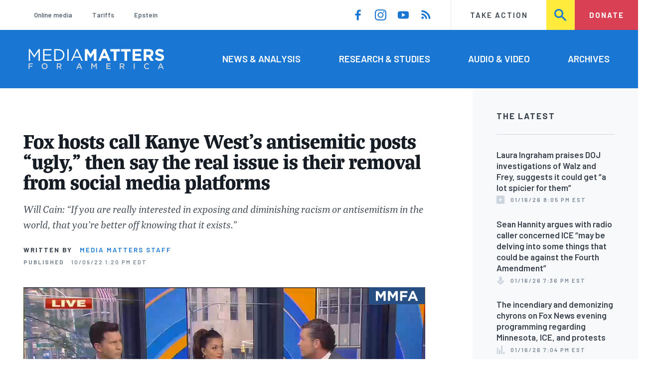

--- FILE ---
content_type: text/html; charset=UTF-8
request_url: https://www.mediamatters.org/fox-news/fox-hosts-call-kanye-wests-antisemitic-posts-ugly-then-say-real-issue-their-removal-social
body_size: 14930
content:
<!DOCTYPE html>
<html lang="en" dir="ltr" prefix="content: http://purl.org/rss/1.0/modules/content/  dc: http://purl.org/dc/terms/  foaf: http://xmlns.com/foaf/0.1/  og: http://ogp.me/ns#  rdfs: http://www.w3.org/2000/01/rdf-schema#  schema: http://schema.org/  sioc: http://rdfs.org/sioc/ns#  sioct: http://rdfs.org/sioc/types#  skos: http://www.w3.org/2004/02/skos/core#  xsd: http://www.w3.org/2001/XMLSchema# ">
  <head>
    <meta charset="utf-8" />
<link rel="canonical" href="https://www.mediamatters.org/fox-news/fox-hosts-call-kanye-wests-antisemitic-posts-ugly-then-say-real-issue-their-removal-social" />
<meta name="generator" content="Drupal 8" />
<meta property="og:site_name" content="Media Matters for America" />
<meta property="og:title" content="Fox hosts call Kanye West&#039;s antisemitic posts &quot;ugly,&quot; then say the real issue is their removal from social media platforms" />
<meta property="og:image" content="https://cloudfront.mediamatters.org/static/D8Image/2022/10/09/fox_and_friends_sunday_-_09_00_01_am.jpg" />
<meta name="twitter:card" content="summary_large_image" />
<meta name="twitter:title" content="Fox hosts call Kanye West&#039;s antisemitic posts &quot;ugly,&quot; then say the real issue is their removal from social media platforms" />
<meta name="twitter:site" content="@mmfa" />
<meta name="twitter:image" content="https://cloudfront.mediamatters.org/static/D8Image/2022/10/09/fox_and_friends_sunday_-_09_00_01_am.jpg" />
<meta name="Generator" content="Drupal 10 (https://www.drupal.org)" />
<meta name="MobileOptimized" content="width" />
<meta name="HandheldFriendly" content="true" />
<meta name="viewport" content="width=device-width, initial-scale=1.0" />
<link rel="icon" href="/themes/custom/mmfa_theme/favicon.ico" type="image/vnd.microsoft.icon" />

      <title>Fox hosts call Kanye West&#039;s antisemitic posts &quot;ugly,&quot; then say the real issue is their removal from social media platforms | Media Matters for America</title>
      <link rel="stylesheet" media="all" href="/sites/default/files/css/css_FgqYZHoHiZI29W41dy6R4LNQCJZCwvvKIt7UbFM15ng.css?delta=0&amp;language=en&amp;theme=mmfa_theme&amp;include=[base64]" />
<link rel="stylesheet" media="all" href="/sites/default/files/css/css_LWA-ianm3aSTE5bSgN2u5VkGWMbJYpfKnKPiYABvgv4.css?delta=1&amp;language=en&amp;theme=mmfa_theme&amp;include=[base64]" />
<link rel="stylesheet" media="all" href="//fonts.googleapis.com/css?family=Barlow:400,400i,600,600i,700,700i" />
<link rel="stylesheet" media="all" href="//use.typekit.net/jqh3ujo.css" />
<link rel="stylesheet" media="all" href="/sites/default/files/css/css_aR_QXVG5VWgY6nZ5lbsES-BZDVIQCeLoKJgYsBRqUp0.css?delta=4&amp;language=en&amp;theme=mmfa_theme&amp;include=[base64]" />
<link rel="stylesheet" media="print" href="/sites/default/files/css/css_4Z2WnOB3a21VXx8UHZez59D_yVJsgoyvecwcZrEjDtw.css?delta=5&amp;language=en&amp;theme=mmfa_theme&amp;include=[base64]" />

        <script type="application/json" data-drupal-selector="drupal-settings-json">{"path":{"baseUrl":"\/","pathPrefix":"","currentPath":"node\/2874413","currentPathIsAdmin":false,"isFront":false,"currentLanguage":"en"},"pluralDelimiter":"\u0003","gtm":{"tagId":null,"settings":{"data_layer":"dataLayer","include_classes":false,"allowlist_classes":"google\nnonGooglePixels\nnonGoogleScripts\nnonGoogleIframes","blocklist_classes":"customScripts\ncustomPixels","include_environment":false,"environment_id":"","environment_token":""},"tagIds":["GTM-5P6TVGL"]},"gtag":{"tagId":"","consentMode":false,"otherIds":[],"events":[],"additionalConfigInfo":[]},"suppressDeprecationErrors":true,"ajaxPageState":{"libraries":"[base64]","theme":"mmfa_theme","theme_token":null},"ajaxTrustedUrl":{"form_action_p_pvdeGsVG5zNF_XLGPTvYSKCf43t8qZYSwcfZl2uzM":true,"\/search":true},"views":{"ajax_path":"\/views\/ajax","ajaxViews":{"views_dom_id:0c93c749ea3fa0d572c2b3ad988315582209546c8049af8274d4c576342901b0":{"view_name":"editorial_lists","view_display_id":"the_latest","view_args":"","view_path":"\/node\/2853986","view_base_path":null,"view_dom_id":"0c93c749ea3fa0d572c2b3ad988315582209546c8049af8274d4c576342901b0","pager_element":0}}},"mmfaMediaPlayer":{"3994929":{"player_source":"https:\/\/cloudfront.mediamatters.org\/static\/D8Video\/2022\/10\/09\/fnchd_fox-and-friends-sunday_2022-10-09-09_00_00-am.mp4","player_thumb":"https:\/\/cloudfront.mediamatters.org\/static\/D8Video\/2022\/10\/09\/fox-and-friends-sunday-09_00_01-am.jpg"}},"mediaelement":{"shareUrl":"https:\/\/www.mediamatters.org\/fox-news\/fox-hosts-call-kanye-wests-antisemitic-posts-ugly-then-say-real-issue-their-removal-social","attachSitewide":1,"setDimensions":false,"defaultAudioWidth":"-1","defaultAudioHeight":"-1","audioVolume":"vertical","videoVolume":"vertical","hideVideoControlsOnLoad":true,"hideVideoControlsOnPause":true,"features":["playpause","current","progress","duration","tracks","volume","fullscreen","share","rightclick"]},"user":{"uid":0,"permissionsHash":"1ecbf58e1abc23849923bbf5035c56192db117ccc351e3fdffdbdf19bc77e510"}}</script>
<script src="/sites/default/files/js/js_Z4VSr3Mo2nkUvsGTLagghEt6BZBZdslDefEfHMiUcDI.js?scope=header&amp;delta=0&amp;language=en&amp;theme=mmfa_theme&amp;include=[base64]"></script>
<script src="/modules/contrib/google_tag/js/gtm.js?t8vdm3"></script>
<script src="/modules/contrib/google_tag/js/gtag.js?t8vdm3"></script>
<script src="/sites/default/files/js/js_aXk4_emnx3doGA9HVhDb3YXM8lTkAk75Ny3yQgzHbBQ.js?scope=header&amp;delta=3&amp;language=en&amp;theme=mmfa_theme&amp;include=[base64]"></script>
</head>
        <body class="path-node page-node-type-video-audio">
          <a href="#main-content" class="visually-hidden focusable skip-link">
            Skip to main content
          </a>
          <noscript><iframe src="https://www.googletagmanager.com/ns.html?id=GTM-5P6TVGL"
                  height="0" width="0" style="display:none;visibility:hidden"></iframe></noscript>

            <div class="dialog-off-canvas-main-canvas" data-off-canvas-main-canvas>
    <div class="layout-container">
  

<header class="header" role="banner">
  

  <div class="header--upper">
    <nav role="navigation" aria-label="block-trending-menu-menu" id="block-trending-menu" class="trending-menu header--upper--covered">
  
  

        
          <ul  class="menu menu--trending" data-depth="0">
          <li  class="menu__item">
        <a href="/google/right-dominates-online-media-ecosystem-seeping-sports-comedy-and-other-supposedly" class="menu__link" data-drupal-link-system-path="node/2881597">Online media</a>
              </li>
          <li  class="menu__item">
        <a href="/tariffs-trade" class="menu__link" data-drupal-link-system-path="node/2881976">Tariffs</a>
              </li>
          <li  class="menu__item">
        <a href="/salem-media-group/right-wing-shows-field-angry-calls-about-epstein-and-trump-administration" class="menu__link" data-drupal-link-system-path="node/2882602">Epstein</a>
              </li>
        </ul>
  


  </nav>

    <nav role="navigation" aria-label="block-social-media-menu-header-menu" id="block-social-media-menu-header" class="header--upper--spacer">
  
  

        
          <ul  class="menu menu--social-media" data-depth="0">
              <li  class="menu__item">
          <a href="https://www.facebook.com/Mediamatters/" class="menu__link">
              <svg viewbox="0 0 24 24" class="icon icon--facebook"  aria-labelledby="icon-label--facebook" >
          <title id="icon-label--facebook">Facebook</title>
    
    <use xlink:href="#facebook"></use>
  </svg>

          </a>

                  </li>
              <li  class="menu__item">
          <a href="https://www.instagram.com/mediamattersforamerica/" class="menu__link">
              <svg viewbox="0 0 24 24" class="icon icon--instagram"  aria-labelledby="icon-label--instagram" >
          <title id="icon-label--instagram">Instagram</title>
    
    <use xlink:href="#instagram"></use>
  </svg>

          </a>

                  </li>
              <li  class="menu__item">
          <a href="https://www.youtube.com/channel/UC_70iWZ6ym2cglS_kv5YfmA" class="menu__link">
              <svg viewbox="0 0 24 24" class="icon icon--youtube"  aria-labelledby="icon-label--youtube" >
          <title id="icon-label--youtube">YouTube</title>
    
    <use xlink:href="#youtube"></use>
  </svg>

          </a>

                  </li>
              <li  class="menu__item">
          <a href="/rss.xml" class="menu__link">
              <svg viewbox="0 0 24 24" class="icon icon--rss"  aria-labelledby="icon-label--rss" >
          <title id="icon-label--rss">RSS</title>
    
    <use xlink:href="#rss"></use>
  </svg>

          </a>

                  </li>
          </ul>
  


  </nav>

    <nav role="navigation" aria-label="block-utility-navigation-menu" id="block-utility-navigation">
  
  

        
          <ul  class="menu menu--utility-navigation" data-depth="0">
          <li  class="menu__item">
        <a href="/take-action" class="menu__link" data-drupal-link-system-path="node/2827306">Take Action</a>
              </li>
          <li  class="menu__item">
        <a href="/search" class="menu__link" data-drupal-link-system-path="search">Search</a>
              </li>
          <li  class="menu__item">
        <a href="https://action.mediamatters.org/secure/donate" title="https://action.mediamatters.org/secure/donate" class="menu__link">Donate</a>
              </li>
        </ul>
  


  </nav>

  </div>
<div class="header--search hidden"><div class="views-exposed-form search-box" data-drupal-selector="views-exposed-form-acquia-search-page" id="block-exposedformacquia-search">
  
    
      <form action="/search" method="get" id="views-exposed-form-acquia-search-page" accept-charset="UTF-8">
  <div class="js-form-item form-item form-type-textfield js-form-type-textfield form-item-search js-form-item-search form-no-label">
      <label for="edit-search" class="form-item__label visually-hidden">Search</label>
        <input data-drupal-selector="edit-search" type="text" id="edit-search" name="search" value="" size="30" maxlength="128" placeholder="Search..." class="form-text form-element form-element--type-text form-element--api-textfield" />

        </div>
<div data-drupal-selector="edit-actions" class="form-actions js-form-wrapper form-wrapper" id="edit-actions"><button  data-drupal-selector="edit-submit-acquia-search" type="submit" id="edit-submit-acquia-search" value="Search" class="button js-form-submit form-submit">
    <svg viewbox="0 0 24 24" class="icon icon--search"  aria-labelledby="icon-label--search" >
          <title id="icon-label--search">Search</title>
    
    <use xlink:href="#search"></use>
  </svg>

</button>
</div>


</form>

  </div>
</div>
  <div class="header--lower">
    <div class="header--inner l--constrained-narrow">
      <div id="block-mmfa-theme-branding" class="header--logo">
  
    
    

<h1     
  
  
  
  
 class="site-logo"
>
  <a
    href="/"
    title="Home"
    rel="home"
    class="site-logo--link"
  >
    <img
      src="/themes/custom/mmfa_theme/logo.svg"
      alt="Media Matters for America"
      class="site-logo--image"
    />
  </a>
</h1>
</div>

      <nav role="navigation" aria-label="block-mmfa-theme-main-menu-menu" id="block-mmfa-theme-main-menu" class="header--navigation">
  
  

        
          <ul  class="menu menu--main" data-depth="0">
          <li  class="menu__item">
        <a href="/news-analysis" class="menu__link" data-drupal-link-system-path="node/2833406">News &amp; Analysis</a>
              </li>
          <li  class="menu__item">
        <a href="/studies" class="menu__link" data-drupal-link-system-path="node/2833411">Research &amp; Studies</a>
              </li>
          <li  class="menu__item">
        <a href="/audio-video" class="menu__link" data-drupal-link-system-path="node/2833416">Audio &amp; Video</a>
              </li>
          <li  class="menu__item">
        <a href="/archives" class="menu__link" data-drupal-link-system-path="archives">Archives</a>
              </li>
        </ul>
  


  </nav>

    </div>
  </div>
</header>

  

<header class="header--mobile nav-down" role="banner">
  

  <div class="header--upper">
    <div id="block-mmfa-theme-branding" class="header--logo">
  
    
    

<h1     
  
  
  
  
 class="site-logo"
>
  <a
    href="/"
    title="Home"
    rel="home"
    class="site-logo--link"
  >
    <img
      src="/themes/custom/mmfa_theme/logo.svg"
      alt="Media Matters for America"
      class="site-logo--image"
    />
  </a>
</h1>
</div>


    <ul class="menu menu--mobile-nav">
      <li class="menu__item"><a href="#" class="menu__link mobile-nav">Nav</a></li>
      <li class="menu__item"><a href="#" class="menu__link mobile-search">Search</a></li>
    </ul>
  </div>
  <div class="header--search hidden"><div class="views-exposed-form search-box" data-drupal-selector="views-exposed-form-acquia-search-page" id="block-exposedformacquia-search">
  
    
      <form action="/search" method="get" id="views-exposed-form-acquia-search-page" accept-charset="UTF-8">
  <div class="js-form-item form-item form-type-textfield js-form-type-textfield form-item-search js-form-item-search form-no-label">
      <label for="edit-search" class="form-item__label visually-hidden">Search</label>
        <input data-drupal-selector="edit-search" type="text" id="edit-search" name="search" value="" size="30" maxlength="128" placeholder="Search..." class="form-text form-element form-element--type-text form-element--api-textfield" />

        </div>
<div data-drupal-selector="edit-actions" class="form-actions js-form-wrapper form-wrapper" id="edit-actions"><button  data-drupal-selector="edit-submit-acquia-search" type="submit" id="edit-submit-acquia-search" value="Search" class="button js-form-submit form-submit">
    <svg viewbox="0 0 24 24" class="icon icon--search"  aria-labelledby="icon-label--search" >
          <title id="icon-label--search">Search</title>
    
    <use xlink:href="#search"></use>
  </svg>

</button>
</div>


</form>

  </div>
</div>
  <div class="header--mobile-menu hidden">
    <nav role="navigation" aria-label="block-mmfa-theme-main-menu-menu" id="block-mmfa-theme-main-menu" class="header--navigation">
  
  

        
          <ul  class="menu menu--main" data-depth="0">
          <li  class="menu__item">
        <a href="/news-analysis" class="menu__link" data-drupal-link-system-path="node/2833406">News &amp; Analysis</a>
              </li>
          <li  class="menu__item">
        <a href="/studies" class="menu__link" data-drupal-link-system-path="node/2833411">Research &amp; Studies</a>
              </li>
          <li  class="menu__item">
        <a href="/audio-video" class="menu__link" data-drupal-link-system-path="node/2833416">Audio &amp; Video</a>
              </li>
          <li  class="menu__item">
        <a href="/archives" class="menu__link" data-drupal-link-system-path="archives">Archives</a>
              </li>
        </ul>
  


  </nav>

    <div class="header--inner l--constrained-narrow header--lower-bottom">
      <nav role="navigation" aria-label="block-trending-menu-menu" id="block-trending-menu" class="trending-menu header--upper--covered">
  
  

        
          <ul  class="menu menu--trending" data-depth="0">
          <li  class="menu__item">
        <a href="/google/right-dominates-online-media-ecosystem-seeping-sports-comedy-and-other-supposedly" class="menu__link" data-drupal-link-system-path="node/2881597">Online media</a>
              </li>
          <li  class="menu__item">
        <a href="/tariffs-trade" class="menu__link" data-drupal-link-system-path="node/2881976">Tariffs</a>
              </li>
          <li  class="menu__item">
        <a href="/salem-media-group/right-wing-shows-field-angry-calls-about-epstein-and-trump-administration" class="menu__link" data-drupal-link-system-path="node/2882602">Epstein</a>
              </li>
        </ul>
  


  </nav>

    </div>

    <div class="header--inner l--constrained-narrow">
      <nav role="navigation" aria-label="block-utility-navigation-menu" id="block-utility-navigation">
  
  

        
          <ul  class="menu menu--utility-navigation" data-depth="0">
          <li  class="menu__item">
        <a href="/take-action" class="menu__link" data-drupal-link-system-path="node/2827306">Take Action</a>
              </li>
          <li  class="menu__item">
        <a href="/search" class="menu__link" data-drupal-link-system-path="search">Search</a>
              </li>
          <li  class="menu__item">
        <a href="https://action.mediamatters.org/secure/donate" title="https://action.mediamatters.org/secure/donate" class="menu__link">Donate</a>
              </li>
        </ul>
  


  </nav>

      <nav role="navigation" aria-label="block-social-media-menu-header-menu" id="block-social-media-menu-header" class="header--upper--spacer">
  
  

        
          <ul  class="menu menu--social-media" data-depth="0">
              <li  class="menu__item">
          <a href="https://www.facebook.com/Mediamatters/" class="menu__link">
              <svg viewbox="0 0 24 24" class="icon icon--facebook"  aria-labelledby="icon-label--facebook" >
          <title id="icon-label--facebook">Facebook</title>
    
    <use xlink:href="#facebook"></use>
  </svg>

          </a>

                  </li>
              <li  class="menu__item">
          <a href="https://www.instagram.com/mediamattersforamerica/" class="menu__link">
              <svg viewbox="0 0 24 24" class="icon icon--instagram"  aria-labelledby="icon-label--instagram" >
          <title id="icon-label--instagram">Instagram</title>
    
    <use xlink:href="#instagram"></use>
  </svg>

          </a>

                  </li>
              <li  class="menu__item">
          <a href="https://www.youtube.com/channel/UC_70iWZ6ym2cglS_kv5YfmA" class="menu__link">
              <svg viewbox="0 0 24 24" class="icon icon--youtube"  aria-labelledby="icon-label--youtube" >
          <title id="icon-label--youtube">YouTube</title>
    
    <use xlink:href="#youtube"></use>
  </svg>

          </a>

                  </li>
              <li  class="menu__item">
          <a href="/rss.xml" class="menu__link">
              <svg viewbox="0 0 24 24" class="icon icon--rss"  aria-labelledby="icon-label--rss" >
          <title id="icon-label--rss">RSS</title>
    
    <use xlink:href="#rss"></use>
  </svg>

          </a>

                  </li>
          </ul>
  


  </nav>

    </div>
  </div>
</header>

  

  

    <div data-drupal-messages-fallback class="hidden"></div>



  <main role="main" class="l--constrained-wide l--main-grid">
        <a id="main-content" class="anchor-target" tabindex="-1"></a>

    <div     
  
                  
  
                  
 class="page-gutter layout-content layout-content--main"
>
    <div id="block-mmfa-theme-content">
  
    
      

<article  about="/fox-news/fox-hosts-call-kanye-wests-antisemitic-posts-ugly-then-say-real-issue-their-removal-social" class="editorial-full">
  <header class="editorial-full__header">
    
    
<h1     
  
                  
  
  
 class="editorial-full__title page-title"
><span>Fox hosts call Kanye West&#039;s antisemitic posts “ugly,” then say the real issue is their removal from social media platforms</span>
</h1>
    

    
  
  <p     
  
  
  
  
 class="subtitle"
>Will Cain: “If you are really interested in exposing and diminishing racism or antisemitism in the world, that you&#039;re better off knowing that it exists.”</p>


    

    

  <p class="byline"><span class="byline__label">Written by</span> <a href="/author/media-matters-staff" hreflang="en">Media Matters Staff</a></p>



    
    

<div class="dateline--group">
      
    <p class="dateline">
      <span class="dateline__label">Published</span>
      <time datetime="2022-10-09T13:20:42-0400">10/09/22 1:20 PM EDT</time>
    </p>
  </div>

    

  </header>

  
  <div class="editorial-full__article">
          
            <div class="field field--name-field-primary-media field--type-entity-reference field--label-hidden field__item"><figure class="media-player media-player--video" role="group">
  
  <div class="field field--name-field-media-video-file field--type-file field--label-visually_hidden">
    <div class="field__label visually-hidden">Video file</div>
              <div class="field__item">
<!-- h6>myvtt :  </h6 -->


<!-- h6>myvtt escaped :  </h6 -->

<!-- data-entry-srt = ""   -->

<video  controls="controls" width="640" height="480" preload="none" myvtt="" data-media-id="3994929" data-mejsembed="https://www.mediamatters.org/media/3994929/embed/embed" class="mediaelementjs media-player--inline" >

  
  </video>

<!-- h2>+++++++++++++++++++++++++++++++++++++++++</h2 -->
</div>
          </div>


  

<figcaption     
  
                  
  
                  
 class="media-player__caption block-quote block-quote--minor"
>
      <div class="block-quote__citation">
      <p class="visually-hidden">Citation</p>
      <p>From the October 9. 2022, edition of Fox News'&nbsp;<em>Fox &amp; Friends Weekend</em></p>
    </div>
  
      <div class="block-quote__quote">
      <p>PETE HEGSETH (CO-HOST): We've got other news this morning as well, starting with this. Ye West threatening to go to war with Jewish people on Twitter.</p>
<p>WILL CAIN (CO-HOST): So these shocking remarks come after he appears to imply Diddy, a fellow rapper, was controlled by the Jews on Instagram. Now that account, his Instagram account has been restricted.</p>
<p>...</p>
<p>HEGSETH: Unfortunate. I mean, there's no –</p>
<p>CAIN: Pretty ugly.</p>
<p>HEGSETH: It's ugly.</p>
<p>CAIN: Yeah.</p>
<p>HEGSETH: And but – we talked about it earlier without knowing about these tweets and saying, of course, they're going to put a target after what he said with Tucker, there's going to be a target on him, no doubt. But in this particular case, I mean, he brought the target with that.</p>
<p>RACHEL CAMPOS-DUFFY (CO-HOST): Yeah. And then the question is, should he be removed from Instagram – and who gets to decide that? Or Facebook, or whatever? I think that's the question, not just about Kanye, but everybody. You know, what are the standards? Who sets the standards? And how is social media being monitored?</p>
<p>CAIN: And one could argue – if you are really interested in exposing and diminishing racism or antisemitism in the world, that you're better off knowing that it exists. And if we pursue a policy or a culture in the world where we constantly silence, censor, and cancel, you don't know what exists underneath the surface.</p>
<p>HEGSETH: It's a good point.</p>
<p>CAIN: So to your point, Rachel, condemnable sentiments from Kanye West. What is the appropriate reaction? Meaning, is censorship and silence the appropriate reaction to actually accomplish the goal of a world with less racism and antisemitism?</p>
<p>HEGSETH: Yeah. I've often heard it say the answer to speech you don't like is more speech that then –</p>
<p>CAMPOS-DUFFY: I love that.</p>
<p>HEGSETH: – counteracts that, as opposed to someone deciding what's acceptable or not acceptable. Where in the world does that end?</p>
<p>CAMPOS-DUFFY: Yeah.</p>

    </div>
  </figcaption>
</figure>
</div>
      
    
    
<div  class="field field--name-field-stories-content field--type-entity-reference-revisions field--label-hidden">
  
        <div class="paragraph paragraph--type--stories-text paragraph--view-mode--editorial">
          
      </div>

  </div>


    
  </div>

  
</article>

  </div>


</div>
      <aside class="layout-sidebar-first spotted-cap spotted-cap--right" role="complementary">
      

  <section  class="views-element-container aside-block--tint aside-block" id="block-editorial-lists-the-latest">
    
          <h3  class="aside-block__title">The Latest</h3>
        

    <div class="aside-block__body">
              <div><div class="js-view-dom-id-0c93c749ea3fa0d572c2b3ad988315582209546c8049af8274d4c576342901b0">
  
  
  

  
  
  

  <div>
  
  <ol class="editorial-list">

          <li class="editorial-list__item">

<article about="/fox-news/laura-ingraham-praises-doj-investigations-walz-and-frey-suggests-it-could-get-lot-spicier" class="article article--compact editorial-compact">
  
  <h3 class="editorial-compact__title">
    <a href="/fox-news/laura-ingraham-praises-doj-investigations-walz-and-frey-suggests-it-could-get-lot-spicier"><span>Laura Ingraham praises DOJ investigations of Walz and Frey, suggests it could get “a lot spicier for them” </span>
</a>
  </h3>
  

  

<p class="dateline-compact">
      <span class="dateline-compact__type">
        <svg viewbox="0 0 24 24" class="icon icon--video"  aria-labelledby="icon-label--video" >
          <title id="icon-label--video">Video &amp; Audio</title>
    
    <use xlink:href="#video"></use>
  </svg>

    </span>
  
  <time datetime="2026-01-16T20:05:30-0500">01/16/26 8:05 PM EST</time>
</p>
</article>
</li>
          <li class="editorial-list__item">

<article about="/sean-hannity/sean-hannity-argues-radio-caller-concerned-ice-may-be-delving-some-things-could-be" class="article article--compact editorial-compact">
  
  <h3 class="editorial-compact__title">
    <a href="/sean-hannity/sean-hannity-argues-radio-caller-concerned-ice-may-be-delving-some-things-could-be"><span>Sean Hannity argues with radio caller concerned ICE “may be delving into some things that could be against the Fourth Amendment”</span>
</a>
  </h3>
  

  

<p class="dateline-compact">
      <span class="dateline-compact__type">
        <svg viewbox="0 0 24 24" class="icon icon--audio"  aria-labelledby="icon-label--audio" >
          <title id="icon-label--audio">Video &amp; Audio</title>
    
    <use xlink:href="#audio"></use>
  </svg>

    </span>
  
  <time datetime="2026-01-16T19:36:48-0500">01/16/26 7:36 PM EST</time>
</p>
</article>
</li>
          <li class="editorial-list__item">

<article about="/fox-news/incendiary-and-demonizing-chyrons-fox-news-evening-programming-regarding-minnesota-ice-and" class="article article--compact editorial-compact">
  
  <h3 class="editorial-compact__title">
    <a href="/fox-news/incendiary-and-demonizing-chyrons-fox-news-evening-programming-regarding-minnesota-ice-and"><span>The incendiary and demonizing chyrons on Fox News evening programming regarding Minnesota, ICE, and protests</span>
</a>
  </h3>
  

  

<p class="dateline-compact">
      <span class="dateline-compact__type">
        <svg viewbox="0 0 24 24" class="icon icon--study"  aria-labelledby="icon-label--study" >
          <title id="icon-label--study">Research/Study</title>
    
    <use xlink:href="#study"></use>
  </svg>

    </span>
  
  <time datetime="2026-01-16T19:04:55-0500">01/16/26 7:04 PM EST</time>
</p>
</article>
</li>
          <li class="editorial-list__item">

<article about="/oath-keepers/oath-keepers-founder-stewart-rhodes-calls-kash-patel-traitor-who-has-become-part-cover" class="article article--compact editorial-compact">
  
  <h3 class="editorial-compact__title">
    <a href="/oath-keepers/oath-keepers-founder-stewart-rhodes-calls-kash-patel-traitor-who-has-become-part-cover"><span>Oath Keepers founder Stewart Rhodes calls Kash Patel “a traitor” who has “become part of the cover-up and part of the deep state”</span>
</a>
  </h3>
  

  

<p class="dateline-compact">
      <span class="dateline-compact__type">
        <svg viewbox="0 0 24 24" class="icon icon--video"  aria-labelledby="icon-label--video" >
          <title id="icon-label--video">Video &amp; Audio</title>
    
    <use xlink:href="#video"></use>
  </svg>

    </span>
  
  <time datetime="2026-01-16T19:02:23-0500">01/16/26 7:02 PM EST</time>
</p>
</article>
</li>
          <li class="editorial-list__item">

<article about="/nick-fuentes/nick-fuentes-todays-social-media-its-filled-kind-content-conspiracy-content-israel" class="article article--compact editorial-compact">
  
  <h3 class="editorial-compact__title">
    <a href="/nick-fuentes/nick-fuentes-todays-social-media-its-filled-kind-content-conspiracy-content-israel"><span>Nick Fuentes on today&#039;s social media: “It&#039;s filled with this kind of content, conspiracy content, Israel-critical content. … I benefited from it, profited from it, from an ideological point of view, from a monetary point of view.”</span>
</a>
  </h3>
  

  

<p class="dateline-compact">
      <span class="dateline-compact__type">
        <svg viewbox="0 0 24 24" class="icon icon--video"  aria-labelledby="icon-label--video" >
          <title id="icon-label--video">Video &amp; Audio</title>
    
    <use xlink:href="#video"></use>
  </svg>

    </span>
  
  <time datetime="2026-01-16T17:56:38-0500">01/16/26 5:56 PM EST</time>
</p>
</article>
</li>
    
  </ol>

</div>

    


  <nav role="navigation" aria-labelledby="pagination-heading"      
  
  
  
  
 class="pager"
>
    <h4 id="pagination-heading" class="visually-hidden">Pagination</h4>
    <ul class="pager__items js-pager__items">
                                            <li class="pager__item">
                                          <a href="?page=0" class="pager__link is-active" title="Current page" aria-current="page" class="pager__link">
            <span class="visually-hidden">
              Current page
            </span>1</a>
        </li>
                          <li class="pager__item pager__item--ellipsis" role="presentation">
          <span class="pager__nolink">&hellip;</span>
        </li>
                          <li class="pager__item pager__item--next">
          <a href="?page=1" title="Go to next page" class="pager__link" rel="next">
            <span class="visually-hidden">Next page</span>
              <svg viewbox="0 0 24 24" class="icon icon--arrow"  aria-labelledby="icon-label--arrow" >
          <title id="icon-label--arrow">››</title>
    
    <use xlink:href="#arrow"></use>
  </svg>

          </a>
        </li>
          </ul>
  </nav>


  
  

  
  
</div>
</div>

          </div>
  </section>


  <section  class="views-element-container aside-block" id="block-editorial-public-tags">
    
          <h3  class="aside-block__title">In This Article</h3>
        

    <div class="aside-block__body">
              <div><div class="js-view-dom-id-729419c43522bc5ccf2d51809a65703dc4f1f0f77d26ea953153731dec2c2696">
  
  
  

  
  
  

      <div class="views-row">
<ul  class="field field--name-field-public-tags field--label-hidden editorial-list editorial-list--collapse field__items" data-editorial-list-collapse="3">
      <li  class="field__item editorial-list__item">
      

<article  about="/fox-news" class="public-tag public-tag--compact public-tag-compact">
  
  
  <a href="/fox-news" class="public-tag-compact__link">
    <h3 class="public-tag-compact__title">
      <span>Fox News</span>

    </h3>

    
            <div class="public-tag-compact__figure field field--name-field-primary-media field--type-entity-reference field--label-hidden field__item"><figure class="media media--image" role="group">
  
    <img loading="lazy" src="https://cloudfront.mediamatters.org/styles/scale_180px/s3/static/d8PublicTagsImages/Networks-Outlets/Fox-News-MMFA-Tag.png?itok=c0Wnhwku" width="180" height="127" alt="Fox-News-MMFA-Tag.png" title="Fox-News-MMFA-Tag" typeof="foaf:Image" />





  </figure>
</div>
      
  </a>
</article>

    </li>
      <li  class="field__item editorial-list__item">
      

<article  about="/fox-friends" class="public-tag public-tag--compact public-tag-compact">
  
  
  <a href="/fox-friends" class="public-tag-compact__link">
    <h3 class="public-tag-compact__title">
      <span>Fox &amp; Friends</span>

    </h3>

    
            <div class="public-tag-compact__figure field field--name-field-primary-media field--type-entity-reference field--label-hidden field__item"><figure class="media media--image" role="group">
  
    <img loading="lazy" src="https://cloudfront.mediamatters.org/styles/scale_180px/s3/static/d8PublicTagsImages/Shows-Publications/Fox-and-Friends-MMFA-Tag.png?itok=O582O172" alt="Fox-and-Friends-MMFA-Tag.png" title="Fox-and-Friends-MMFA-Tag" typeof="foaf:Image" />





  </figure>
</div>
      
  </a>
</article>

    </li>
      <li  class="field__item editorial-list__item">
      

<article  about="/diversity-discrimination" class="public-tag public-tag--compact public-tag-compact">
  
  
  <a href="/diversity-discrimination" class="public-tag-compact__link">
    <h3 class="public-tag-compact__title">
      <span>Diversity &amp; Discrimination</span>

    </h3>

    
            <div class="public-tag-compact__figure field field--name-field-primary-media field--type-entity-reference field--label-hidden field__item"><figure class="media media--image" role="group">
  
    <img loading="lazy" src="/sites/default/files/styles/scale_180px/public/2019-07/diversity-discrimination.png?itok=8gT9BAAh" width="180" height="127" alt="Diversity &amp; Discrimination" typeof="foaf:Image" />





  </figure>
</div>
      
  </a>
</article>

    </li>
      <li  class="field__item editorial-list__item">
      

<article  about="/antisemitism" class="public-tag public-tag--compact public-tag-compact">
  
  
  <a href="/antisemitism" class="public-tag-compact__link">
    <h3 class="public-tag-compact__title">
      <span>Antisemitism</span>

    </h3>

    
  </a>
</article>

    </li>
  </ul>

</div>

    

  
  

  
  
</div>
</div>

          </div>
  </section>


  </aside>

    
    <div     
  
  
  
                            
 class="layout-content layout-content--main layout-content--main-lower"
>
    <div class="views-element-container" id="block-editorial-post-content">
  
    
      <div><div class="js-view-dom-id-4382908d9930f0d615daf61f887fc934bddf3acfbbf60e047d787cb3ed509e16">
  
  
  

  
  
  

      <div class="views-row"><div class="editorial-full__post">
  
<aside  class="editorial-full__related field field--name-field-related field--label-above spotted-cap">
      

<h2     
  
        
  
  
 class="section-title"
>
      Related
          </h2>
  
  <div class="aside-block aside-block--tint aside-block--wide l--gutter-pull">
    <ol class="editorial-list editorial-list--inline field__items">
              <li  class="field__item editorial-list__item">
          

<article about="/fox-news/tucker-carlson-says-kanye-west-telling-truth-after-speculating-gap-and-media-knew-about" class="teaser-compact--major article article--compact editorial-compact">
  
  <h3 class="editorial-compact__title">
    <a href="/fox-news/tucker-carlson-says-kanye-west-telling-truth-after-speculating-gap-and-media-knew-about"><span>Tucker Carlson says Kanye West is “telling the truth” after speculating that the Gap and the media knew about the Uvalde shooting before it happened</span>
</a>
  </h3>
  

  

<p class="dateline-compact">
      <span class="dateline-compact__type">
        <svg viewbox="0 0 24 24" class="icon icon--video"  aria-labelledby="icon-label--video" >
          <title id="icon-label--video">Video &amp; Audio</title>
    
    <use xlink:href="#video"></use>
  </svg>

    </span>
  
  <time datetime="2022-10-07T21:31:19-0400">10/07/22 9:31 PM EDT</time>
</p>
</article>

        </li>
              <li  class="field__item editorial-list__item">
          

<article about="/fox-news/laura-ingraham-praises-doj-investigations-walz-and-frey-suggests-it-could-get-lot-spicier" class="article article--compact editorial-compact">
  
  <h3 class="editorial-compact__title">
    <a href="/fox-news/laura-ingraham-praises-doj-investigations-walz-and-frey-suggests-it-could-get-lot-spicier"><span>Laura Ingraham praises DOJ investigations of Walz and Frey, suggests it could get “a lot spicier for them” </span>
</a>
  </h3>
  

  

<p class="dateline-compact">
      <span class="dateline-compact__type">
        <svg viewbox="0 0 24 24" class="icon icon--video"  aria-labelledby="icon-label--video" >
          <title id="icon-label--video">Video &amp; Audio</title>
    
    <use xlink:href="#video"></use>
  </svg>

    </span>
  
  <time datetime="2026-01-16T20:05:30-0500">01/16/26 8:05 PM EST</time>
</p>
</article>

        </li>
              <li  class="field__item editorial-list__item">
          

<article about="/fox-news/incendiary-and-demonizing-chyrons-fox-news-evening-programming-regarding-minnesota-ice-and" class="article article--compact editorial-compact">
  
  <h3 class="editorial-compact__title">
    <a href="/fox-news/incendiary-and-demonizing-chyrons-fox-news-evening-programming-regarding-minnesota-ice-and"><span>The incendiary and demonizing chyrons on Fox News evening programming regarding Minnesota, ICE, and protests</span>
</a>
  </h3>
  

  

<p class="dateline-compact">
      <span class="dateline-compact__type">
        <svg viewbox="0 0 24 24" class="icon icon--study"  aria-labelledby="icon-label--study" >
          <title id="icon-label--study">Research/Study</title>
    
    <use xlink:href="#study"></use>
  </svg>

    </span>
  
  <time datetime="2026-01-16T19:04:55-0500">01/16/26 7:04 PM EST</time>
</p>
</article>

        </li>
          </ol>
  </div>
</aside>

</div>
</div>

    

  
  

  
  
</div>
</div>

  </div>


</div>  </main>

  

<footer class="footer" role="contentinfo">
  <div class="footer--upper">
    <div class="footer--inner l--constrained-narrow">
      <div id="block-mmfa-footer-branding" class="footer--branding">
  
    
    

<h1     
  
  
  
  
 class="site-logo"
>
  <a
    href="/"
    title="Home"
    rel="home"
    class="site-logo--link"
  >
    <img
      src="/themes/custom/mmfa_theme/logo.svg"
      alt="Media Matters for America"
      class="site-logo--image"
    />
  </a>
</h1>
</div>

      <div class="email-update-form email-signup" data-drupal-selector="email-update-form" id="block-email-updates">
  
    
      <form action="/fox-news/fox-hosts-call-kanye-wests-antisemitic-posts-ugly-then-say-real-issue-their-removal-social" method="post" id="email-update-form" accept-charset="UTF-8">
  <span class="form-label">Sign up for email updates</span>
  <div class="form--inner-wrapper"><div class="js-form-item form-item form-type-email js-form-type-email form-item-mail js-form-item-mail">
      <label for="edit-mail" class="form-item__label js-form-required form-required">Sign up for email updates</label>
        <input data-drupal-selector="edit-mail" type="email" id="edit-mail" name="mail" value="" size="60" maxlength="254" placeholder="Email" class="form-email required form-element form-element--type-email form-element--api-email" required="required" aria-required="true" />

        </div>
<input data-drupal-selector="edit-submit" type="submit" id="edit-submit" name="op" value="Subscribe" class="button js-form-submit form-submit" />
<input data-drupal-selector="edit-sb-form-id" type="hidden" name="sb_form_id" value="611" />
<input data-drupal-selector="edit-campaign-id" type="hidden" name="campaign_id" value="701f40000002nyIAAQ" />
<input data-drupal-selector="edit-submission-text" type="hidden" name="submission_text" value="Thanks for signing up for email updates! You&#039;ll be hearing from us soon." />
<input autocomplete="off" data-drupal-selector="form-9c3whxaa1lfxrqkvkxfk5bq2xetx4aavnhspbnkgzzu" type="hidden" name="form_build_id" value="form-9C3wHXaA1lFxrqkVKxFk5bQ2XeTX4AaVnhSpbnKGzzU" />
<input data-drupal-selector="edit-email-update-form" type="hidden" name="form_id" value="email_update_form" />
</div>
</form>

  </div>

    </div>
  </div>

  <div class="footer--lower">
    <div class="footer--inner l--constrained-narrow">
      <nav role="navigation" aria-label="block-mmfa-theme-footer-menu" id="block-mmfa-theme-footer" class="footer--menu">
  
  

        
          <ul  class="menu menu--footer" data-depth="0">
          <li  class="menu__item">
        <a href="/about" class="menu__link">About</a>
              </li>
          <li  class="menu__item">
        <a href="/contact-us" class="menu__link" data-drupal-link-system-path="node/2827236">Contact</a>
              </li>
          <li  class="menu__item">
        <a href="/corrections" class="menu__link" data-drupal-link-system-path="node/2827511">Corrections</a>
              </li>
          <li  class="menu__item">
        <a href="/submissions" class="menu__link" data-drupal-link-system-path="node/2827201">Submissions</a>
              </li>
          <li  class="menu__item">
        <a href="/job-openings" class="menu__link" data-drupal-link-system-path="node/1983981">Jobs</a>
              </li>
          <li  class="menu__item">
        <a href="/privacy" class="menu__link" data-drupal-link-system-path="node/2827211">Privacy Policy</a>
              </li>
          <li  class="menu__item">
        <a href="/terms-conditions" class="menu__link" data-drupal-link-system-path="node/2827216">Terms &amp; Conditions</a>
              </li>
        </ul>
  


  </nav>

      <nav role="navigation" aria-label="block-social-media-menu-menu" id="block-social-media-menu" class="footer--social">
  
  

        
          <ul  class="menu menu--social-media" data-depth="0">
              <li  class="menu__item">
          <a href="https://www.facebook.com/Mediamatters/" class="menu__link">
              <svg viewbox="0 0 24 24" class="icon icon--facebook"  aria-labelledby="icon-label--facebook" >
          <title id="icon-label--facebook">Facebook</title>
    
    <use xlink:href="#facebook"></use>
  </svg>

          </a>

                  </li>
              <li  class="menu__item">
          <a href="https://www.instagram.com/mediamattersforamerica/" class="menu__link">
              <svg viewbox="0 0 24 24" class="icon icon--instagram"  aria-labelledby="icon-label--instagram" >
          <title id="icon-label--instagram">Instagram</title>
    
    <use xlink:href="#instagram"></use>
  </svg>

          </a>

                  </li>
              <li  class="menu__item">
          <a href="https://www.youtube.com/channel/UC_70iWZ6ym2cglS_kv5YfmA" class="menu__link">
              <svg viewbox="0 0 24 24" class="icon icon--youtube"  aria-labelledby="icon-label--youtube" >
          <title id="icon-label--youtube">YouTube</title>
    
    <use xlink:href="#youtube"></use>
  </svg>

          </a>

                  </li>
              <li  class="menu__item">
          <a href="/rss.xml" class="menu__link">
              <svg viewbox="0 0 24 24" class="icon icon--rss"  aria-labelledby="icon-label--rss" >
          <title id="icon-label--rss">RSS</title>
    
    <use xlink:href="#rss"></use>
  </svg>

          </a>

                  </li>
          </ul>
  


  </nav>

      <div id="block-mmfa-copyright" class="footer--copyright">
  
    
      <p class="mmfa-copyright">&copy; 2026 Media Matters for America</p>

  </div>

    </div>
  </div>
</footer>
</div>

  </div>

          
          <div class="visually-hidden">
            <svg xmlns="http://www.w3.org/2000/svg"><symbol id="arrow-down" viewBox="0 0 25 24"><path d="M18 10l-6 6-6-6z" fill="inherit" fill-rule="evenodd"/></symbol><symbol id="arrow" viewBox="0 0 25 24"><path d="M16 11V8l4 4-4 4v-3H6v-2z" fill="inherit" fill-rule="evenodd"/></symbol><symbol id="article" viewBox="0 0 24 24"><path d="M0 1h24v4H0zm0 6h24v4H0zm0 6h24v4H0zm0 6h18v4H0z" fill="inherit" fill-rule="evenodd"/></symbol><symbol id="audio" viewBox="0 0 25 24"><path d="M12 16a4 4 0 0 1-4-4V4a4 4 0 0 1 8 0v8a4 4 0 0 1-4 4zm10-4c0 4.829-3.441 8.869-8 9.798V24h-4v-2.202C5.441 20.869 2 16.829 2 12h4c0 3.309 2.691 6 6 6s6-2.691 6-6z" fill="inherit" fill-rule="evenodd"/></symbol><symbol id="close-blue" viewBox="0 0 25 24"><path d="M10.586 12L2.808 4.222l1.414-1.414 7.779 7.778 7.778-7.778 1.414 1.414L13.415 12l7.778 7.778-1.414 1.414L12 13.414l-7.779 7.778-1.414-1.414z" fill="#1976D2" fill-rule="evenodd"/></symbol><symbol id="close-white" viewBox="0 0 25 24"><path d="M10.586 12L2.808 4.222l1.414-1.414 7.779 7.778 7.778-7.778 1.414 1.414L13.415 12l7.778 7.778-1.414 1.414L12 13.414l-7.779 7.778-1.414-1.414z" fill="#fff" fill-rule="evenodd"/></symbol><symbol id="close" viewBox="0 0 25 24"><path d="M10.586 12L2.808 4.222l1.414-1.414 7.779 7.778 7.778-7.778 1.414 1.414L13.415 12l7.778 7.778-1.414 1.414L12 13.414l-7.779 7.778-1.414-1.414z" fill="inherit" fill-rule="evenodd"/></symbol><symbol id="comments" viewBox="0 0 28 24"><path fill="inherit" fill-rule="evenodd" d="M16 6.667h-2.667a2.667 2.667 0 0 0-2.666 2.666V12H8l-4 4v-4H1.333A1.333 1.333 0 0 1 0 10.667V1.333C0 .597.597 0 1.333 0h13.334C15.403 0 16 .597 16 1.333v5.334zM24 20v4l-4-4h-6.667A1.333 1.333 0 0 1 12 18.667V9.333C12 8.597 12.597 8 13.333 8h13.334C27.403 8 28 8.597 28 9.333v9.334c0 .736-.597 1.333-1.333 1.333H24z"/></symbol><symbol id="date" viewBox="0 0 24 24"><path d="M18 11h3V8h-3zm0 5h3v-3h-3zm0 5h3v-3h-3zm-5-10h3V8h-3zm0 5h3v-3h-3zm0 5h3v-3h-3zM8 11h3V8H8zm0 5h3v-3H8zm0 5h3v-3H8zM3 11h3V8H3zm0 5h3v-3H3zm0 5h3v-3H3zM22 2h-2a2 2 0 0 0-4 0H8a2 2 0 0 0-4 0H2a2 2 0 0 0-2 2v18a2 2 0 0 0 2 2h20a2 2 0 0 0 2-2V4a2 2 0 0 0-2-2z" fill="inherit" fill-rule="evenodd"/></symbol><symbol id="email" viewBox="0 0 25 24"><path d="M17.73 12l6.586-6.587v13.172zm-3.293.464c-1.134 1.134-3.109 1.134-4.243 0L1.73 4h21.172zM.316 5.414L6.902 12 .316 18.586zm16 8L22.902 20H1.73l6.586-6.586.464.464c.945.945 2.2 1.465 3.536 1.465s2.59-.52 3.536-1.465z" fill="inherit" fill-rule="evenodd"/></symbol><symbol id="facebook" viewBox="0 0 25 24"><path d="M13.994 24H9.64V13.053H6V8.786h3.64V5.64C9.64 1.988 11.844 0 15.063 0c1.541 0 2.867.116 3.253.168v3.816l-2.233.001c-1.75 0-2.09.842-2.09 2.077v2.724h4.176l-.544 4.267h-3.631z" fill="inherit"/></symbol><symbol id="instagram" viewBox="0 0 24 24"><path fill="inherit" d="M12 0C8.741 0 8.332.014 7.052.072 5.775.13 4.902.333 4.14.63a5.882 5.882 0 0 0-2.126 1.384A5.882 5.882 0 0 0 .63 4.14c-.297.763-.5 1.635-.558 2.912C.014 8.332 0 8.741 0 12c0 3.259.014 3.668.072 4.948.058 1.277.261 2.15.558 2.912.307.79.717 1.459 1.384 2.126A5.882 5.882 0 0 0 4.14 23.37c.763.297 1.635.5 2.912.558C8.332 23.986 8.741 24 12 24c3.259 0 3.668-.014 4.948-.072 1.277-.058 2.15-.261 2.912-.558a5.883 5.883 0 0 0 2.126-1.384 5.883 5.883 0 0 0 1.384-2.126c.297-.763.5-1.635.558-2.912.058-1.28.072-1.689.072-4.948 0-3.259-.014-3.668-.072-4.948-.058-1.277-.261-2.15-.558-2.912a5.882 5.882 0 0 0-1.384-2.126A5.883 5.883 0 0 0 19.86.63c-.763-.297-1.635-.5-2.912-.558C15.668.014 15.259 0 12 0zm0 2.162c3.204 0 3.584.012 4.849.07 1.17.053 1.805.249 2.228.413.56.218.96.478 1.38.898.42.42.68.82.898 1.38.164.423.36 1.058.413 2.228.058 1.265.07 1.645.07 4.849s-.012 3.584-.07 4.849c-.053 1.17-.249 1.805-.413 2.228-.218.56-.478.96-.898 1.38-.42.42-.82.68-1.38.898-.423.164-1.058.36-2.228.413-1.265.058-1.645.07-4.849.07s-3.584-.012-4.849-.07c-1.17-.053-1.805-.249-2.228-.413a3.717 3.717 0 0 1-1.38-.898c-.42-.42-.68-.82-.898-1.38-.164-.423-.36-1.058-.413-2.228-.058-1.265-.07-1.645-.07-4.849s.012-3.584.07-4.849c.054-1.17.249-1.805.413-2.228.218-.56.478-.96.898-1.38.42-.42.82-.68 1.38-.898.423-.164 1.058-.36 2.228-.413 1.265-.058 1.645-.07 4.849-.07zM12 16a4 4 0 1 1 0-8 4 4 0 0 1 0 8zm0-10.162a6.162 6.162 0 1 0 0 12.324 6.162 6.162 0 0 0 0-12.324zm7.846-.244a1.44 1.44 0 1 1-2.88 0 1.44 1.44 0 0 1 2.88 0z"/></symbol><symbol id="menu-white" viewBox="0 0 25 24"><path d="M0 5h24v2H0zm0 6h24v2H0zm0 6h24v2H0z" fill="#fff" fill-rule="evenodd"/></symbol><symbol id="menu" viewBox="0 0 25 24"><path d="M0 5h24v2H0zm0 6h24v2H0zm0 6h24v2H0z" fill="inherit" fill-rule="evenodd"/></symbol><symbol id="minus" viewBox="0 0 25 24"><path d="M6 11h12v2H6z" fill="inherit" fill-rule="evenodd"/></symbol><symbol id="more" viewBox="0 0 25 24"><path d="M4 13.998a1.998 1.998 0 0 1-2-2c0-.53.21-1.04.58-1.42a2.044 2.044 0 0 1 2.18-.43c.13.05.24.11.35.19.11.07.21.15.3.24.38.38.59.89.59 1.42s-.21 1.04-.59 1.41c-.09.1-.19.18-.3.25s-.22.14-.35.19c-.12.05-.24.08-.37.11s-.26.04-.39.04zm8 0c-.13 0-.26-.01-.39-.04s-.25-.06-.37-.11c-.13-.05-.24-.12-.35-.19s-.21-.15-.3-.25c-.38-.37-.59-.88-.59-1.41s.21-1.04.59-1.42c.09-.09.19-.17.3-.24.11-.08.22-.14.35-.19a2.044 2.044 0 0 1 2.18.43c.37.38.58.89.58 1.42a1.998 1.998 0 0 1-2 2zm8 0a1.998 1.998 0 0 1-2-2c0-.53.21-1.04.58-1.42.75-.74 2.09-.74 2.83 0 .38.38.59.89.59 1.42s-.21 1.04-.59 1.41c-.37.38-.88.59-1.41.59z" fill="inherit" fill-rule="evenodd"/></symbol><symbol id="narrative"><path d="M0 1h6v4H0V1zm0 6h6v4H0V7zm8-6h16v4H8V1zm0 6h16v4H8V7zm-8 6h6v4H0v-4zm8 0h16v4H8v-4zm-8 6h6v4H0v-4zm8 0h16v4H8v-4z" fill="inherit"/></symbol><symbol id="plus" viewBox="0 0 25 24"><path d="M11 11V6h2v5h5v2h-5v5h-2v-5H6v-2z" fill="inherit" fill-rule="evenodd"/></symbol><symbol id="printer" viewBox="0 0 24 22"><path fill="inherit" fill-rule="evenodd" d="M20 0v6a4 4 0 0 1 4 4v8h-4v4H4v-4H0v-8a4 4 0 0 1 4-4V0h16zm-2 14H6v6h12v-6zm-2 2v2H8v-2h8zM8 8H6v2h2V8zm10-6H6v4h12V2z"/></symbol><symbol id="rss" viewBox="0 0 19 24"><title>RSS</title><path d="M5.143 18A2.572 2.572 0 1 1 0 17.999 2.572 2.572 0 0 1 5.143 18zM12 19.647a.867.867 0 0 1-.228.643.813.813 0 0 1-.629.281H9.335a.846.846 0 0 1-.844-.777A8.568 8.568 0 0 0 .777 12.08.846.846 0 0 1 0 11.236V9.428c0-.241.094-.469.281-.629a.823.823 0 0 1 .576-.228h.067a12.028 12.028 0 0 1 7.567 3.509A12.028 12.028 0 0 1 12 19.647zm6.857.027a.816.816 0 0 1-.241.629.822.822 0 0 1-.616.268h-1.915a.853.853 0 0 1-.857-.804C14.786 11.986 8.585 5.785.804 5.33A.851.851 0 0 1 0 4.486V2.571c0-.241.094-.455.268-.616a.83.83 0 0 1 .589-.241h.04a18.853 18.853 0 0 1 12.415 5.545 18.855 18.855 0 0 1 5.545 12.415z" fill="inherit"/></symbol><symbol id="search-blue" viewBox="0 0 25 24"><path d="M3 9a6 6 0 1 1 10.243 4.242l-.001.001A6 6 0 0 1 3 9m20.707 12.586l-7.376-7.377A8.951 8.951 0 0 0 18 9c0-4.971-4.029-9-9-9S0 4.029 0 9s4.029 9 9 9a8.951 8.951 0 0 0 5.209-1.669l7.377 7.376a.999.999 0 0 0 1.414 0l.707-.707a.999.999 0 0 0 0-1.414" fill="#1976D2" fill-rule="evenodd"/></symbol><symbol id="search" viewBox="0 0 25 24"><path d="M3 9a6 6 0 1 1 10.243 4.242l-.001.001A6 6 0 0 1 3 9m20.707 12.586l-7.376-7.377A8.951 8.951 0 0 0 18 9c0-4.971-4.029-9-9-9S0 4.029 0 9s4.029 9 9 9a8.951 8.951 0 0 0 5.209-1.669l7.377 7.376a.999.999 0 0 0 1.414 0l.707-.707a.999.999 0 0 0 0-1.414" fill="inherit" fill-rule="evenodd"/></symbol><symbol id="share-count" viewBox="0 0 48 48"><path fill="inherit" d="M10 24a5 5 0 1 1-.1-1h8.183a6.006 6.006 0 0 1 4.771-4.89L20.713 7.936a4 4 0 1 1 .958-.301l2.182 10.366L24 18c1.853 0 3.51.84 4.61 2.16l8.909-5.94a5 5 0 1 1 .532.847l-8.867 5.91c.519.888.816 1.921.816 3.023 0 .901-.199 1.756-.555 2.523l11.731 8.644a4 4 0 1 1-.615.789l-11.615-8.559A5.993 5.993 0 0 1 24 30c-.925 0-1.8-.21-2.583-.583l-3.127 7.036A6.002 6.002 0 0 1 16 48a6 6 0 1 1 1.331-11.852l3.218-7.24A5.993 5.993 0 0 1 18 24h-8z"/></symbol><symbol id="study" viewBox="0 0 24 24"><path d="M7 12h4v12H7zm6-12h4v24h-4zM1 6h4v18H1zm18 12h4v6h-4z" fill="inherit" fill-rule="evenodd"/></symbol><symbol id="tumblr" viewBox="0 0 25 24"><path d="M19.5 22.694S17.5 24 14 24c-4.5 0-6.5-2-6.5-6v-7.5H4V7c3-1 5-2.5 5.5-7H13v6h5.5v4.5H13v6c0 2.5.5 3.5 3 3.5 1.5 0 3.5-1 3.5-1z" fill="inherit" fill-rule="evenodd"/></symbol><symbol id="twitter" viewBox="0 0 25 24"><path d="M21.558 7.491c0-.213 0-.425-.015-.636A10.019 10.019 0 0 0 24 4.305a9.828 9.828 0 0 1-2.828.776 4.941 4.941 0 0 0 2.165-2.724 9.868 9.868 0 0 1-3.127 1.195 4.929 4.929 0 0 0-8.391 4.491A13.98 13.98 0 0 1 1.67 2.9a4.928 4.928 0 0 0 1.525 6.573A4.887 4.887 0 0 1 .96 8.855v.063a4.926 4.926 0 0 0 3.95 4.827 4.916 4.916 0 0 1-2.223.084 4.93 4.93 0 0 0 4.6 3.42A9.88 9.88 0 0 1 0 19.289a13.94 13.94 0 0 0 7.548 2.209c9.056.003 14.01-7.5 14.01-14.007z" fill="inherit"/></symbol><symbol id="video" viewBox="0 0 25 24"><path d="M0 24h24V0H0zM9 7l8 5-8 5z" fill="inherit" fill-rule="evenodd"/></symbol><symbol id="youtube" viewBox="0 0 25 24"><path d="M12 3.5c12 0 12 0 12 8.5s0 8.5-12 8.5-12 0-12-8.5 0-8.5 12-8.5zm-3 13l7.5-4.5L9 7.5z" fill="inherit" fill-rule="evenodd"/></symbol></svg>          </div>
          <script src="/sites/default/files/js/js_yV2tHAPTjWg0ddfYYYmoTCaFz9VmxKN2R_P2rbfH7a4.js?scope=footer&amp;delta=0&amp;language=en&amp;theme=mmfa_theme&amp;include=[base64]"></script>
</body>
        </html>
